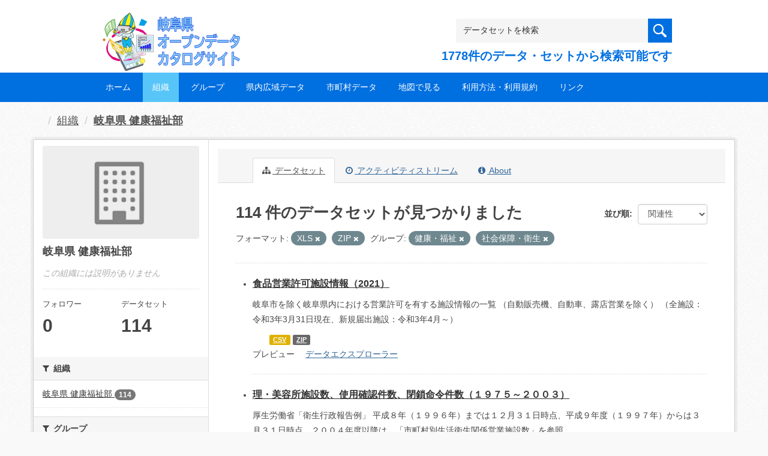

--- FILE ---
content_type: text/html; charset=utf-8
request_url: https://gifu-opendata.pref.gifu.lg.jp/organization/f6c4c00d-c8d4-4467-a6c2-9e9a9d8e5931?groups=gr9100&res_format=XLS&res_format=ZIP&groups=gr1500
body_size: 57376
content:
<!DOCTYPE html>
<!--[if IE 9]> <html lang="ja" class="ie9"> <![endif]-->
<!--[if gt IE 8]><!--> <html lang="ja"> <!--<![endif]-->
  <head>
    <link rel="stylesheet" type="text/css" href="/fanstatic/vendor/:version:2020-08-26T22:43:51.62/select2/select2.css" />
<link rel="stylesheet" type="text/css" href="/fanstatic/css/:version:2020-08-29T14:55:32.98/main.min.css" />
<link rel="stylesheet" type="text/css" href="/fanstatic/vendor/:version:2020-08-26T22:43:51.62/font-awesome/css/font-awesome.min.css" />
<link rel="stylesheet" type="text/css" href="/fanstatic/ckanext-harvest/:version:2020-08-30T21:18:00.81/styles/harvest.css" />

    <meta charset="utf-8" />
      <meta name="generator" content="ckan 2.8.5" />
      <meta name="viewport" content="width=device-width, initial-scale=1.0">
    <title>岐阜県 健康福祉部 - 組織 - 岐阜県オープンデータカタログサイト</title>

    
    
  
    <link rel="shortcut icon" href="/base/images/ckan.ico" />
    
    
        <script type="text/javascript">
  (function(i,s,o,g,r,a,m){i['GoogleAnalyticsObject']=r;i[r]=i[r]||function(){
  (i[r].q=i[r].q||[]).push(arguments)},i[r].l=1*new Date();a=s.createElement(o),
  m=s.getElementsByTagName(o)[0];a.async=1;a.src=g;m.parentNode.insertBefore(a,m)
  })(window,document,'script','//www.google-analytics.com/analytics.js','ga');

  ga('create', 'UA-133857053-2', 'auto', {});
     
  ga('set', 'anonymizeIp', true);
  ga('send', 'pageview');
</script>
    

  <link rel="alternate" type="application/atom+xml" title="岐阜県オープンデータカタログサイト - 組織: 岐阜県 健康福祉部 のデータセット" href="/feeds/organization/30060.atom" />
<link rel="alternate" type="application/atom+xml" title="岐阜県オープンデータカタログサイト - 最新のリビジョン履歴" href="/revision/list?days=1&amp;format=atom" />

  
    
      
    

    
    


  <link rel="stylesheet" href="/responsive.css" type="text/css" media="screen, print" />
  <link rel="stylesheet" type="text/css" href="/bodik_odcs.css" />
  <link rel="stylesheet" type="text/css" href="/ssi/css/opendata.css" />
  <link rel="stylesheet" type="text/css" href="/ssi/css/opendata-top.css" />
  <script type='text/javascript' src='https://ajax.googleapis.com/ajax/libs/jquery/1.7.1/jquery.min.js?ver=1.7.1'></script>
  <script type="text/javascript" src="/jquery/scrolltopcontrol.js"></script>


    
  
      
      
    


    
  </head>

  
  <body data-site-root="https://gifu-opendata.pref.gifu.lg.jp/" data-locale-root="https://gifu-opendata.pref.gifu.lg.jp/" >

    
    <div class="hide"><a href="#content">スキップして内容へ</a></div>
  

  
    




<!-- ヘッダー -->
<header id="header" style="background-position: bottom center; background-size: cover; background-image: url(/)">

<!-- ヘッダー中身 -->    
<div class="header-inner">

<!-- ロゴ -->
<h1 class="logo">

  <a href="https://gifu-opendata.pref.gifu.lg.jp" title="岐阜県オープンデータカタログサイト"><img src="https://gifu-opendata.pref.gifu.lg.jp/img/opendata/logo.png" alt="岐阜県オープンデータカタログサイト"/></a>

</h1>
<!-- / ロゴ -->

<!-- トップナビゲーション -->
<div class="topinfo">
<nav id="infonav" class="info-navigation" role="navigation">
</nav>
<!-- サーチ -->
<!-- CKANデータセットの数を取得 -->
<div class="search">
<form action="/dataset" method="get">
<div style="white-space:nowrap"><input id="field-sitewide-search" name="q" type="text" onfocus="if(this.value=='データセットを検索') this.value='';" onblur="if(this.value=='') this.value='データセットを検索';" value="データセットを検索" /><button type="submit"></button></div>
<div class="search_txt">
1778件のデータ・セットから検索可能です
</div>
</form>
</div>
<!-- / サーチ --> 
</div>
<!-- //トップナビゲーション -->

</div>    
<!-- / ヘッダー中身 -->    

</header>
<!-- / ヘッダー -->  
<div class="clear"></div>

<!-- トップナビゲーション -->
<div class="nav_wrap">
<nav id="nav" class="main-navigation" role="navigation">
<div class="menu-topnav-container">
<ul id="menu-topnav" class="nav-menu">


<li><a href="https://gifu-opendata.pref.gifu.lg.jp/">ホーム</a></li>



<li class="current-menu-item current-page-item"><a href="/organization">組織</a></li>



<li><a href="https://gifu-opendata.pref.gifu.lg.jp/group/">グループ</a></li>


<li><a href="https://www.pref.gifu.lg.jp/page/75244.html" target="_blank">県内広域データ</a></li>
<li><a href="https://www.pref.gifu.lg.jp/page/75245.html" target="_blank">市町村データ</a></li>
<li><a href="https://www.pref.gifu.lg.jp/page/75246.html" target="_blank">地図で見る</a></li>
<li><a href="https://www.pref.gifu.lg.jp/page/75247.html" target="_blank">利用方法・利用規約</a></li>
<li><a href="https://www.pref.gifu.lg.jp/page/75248.html" target="_blank">リンク</a></li>

</ul></div></nav>

</div>
<!-- / トップナビゲーション -->
<div class="clear"></div>


  
    <div role="main">
      <div id="content" class="container">
        
          
            <div class="flash-messages">
              
                
              
            </div>
          

          
            <div class="toolbar">
              
                
                  <ol class="breadcrumb">
                    
<li class="home"></li>
                    
  <li><a href="/organization">組織</a></li>
  <li class="active"><a class=" active" href="/organization/30060">岐阜県 健康福祉部</a></li>

                  </ol>
                
              
            </div>
          

          <div class="row wrapper">
            
            
            

            
              <aside class="secondary col-sm-3">
                
                
  




  
  <div class="module module-narrow module-shallow context-info">
    
    <section class="module-content">
      
      
        <div class="image">
          <a href="/organization/30060">
            <img src="/base/images/placeholder-organization.png" width="200" alt="30060" />
          </a>
        </div>
      
      
      <h1 class="heading">岐阜県 健康福祉部
        
      </h1>
      
      
      
        <p class="empty">この組織には説明がありません</p>
      
      
      
        
        <div class="nums">
          <dl>
            <dt>フォロワー</dt>
            <dd data-module="followers-counter" data-module-id="f6c4c00d-c8d4-4467-a6c2-9e9a9d8e5931" data-module-num_followers="0"><span>0</span></dd>
          </dl>
          <dl>
            <dt>データセット</dt>
            <dd><span>114</span></dd>
          </dl>
        </div>
        
        
        <div class="follow_button">
          
        </div>
        
      
      
    </section>
  </div>
  
  
  <div class="filters">
    <div>
      
        

  
  
    
      
      
        <section class="module module-narrow module-shallow">
          
            <h2 class="module-heading">
              <i class="fa fa-filter"></i>
              
              組織
            </h2>
          
          
            
            
              <nav>
                <ul class="list-unstyled nav nav-simple nav-facet">
                  
                    
                    
                    
                    
                      <li class="nav-item">
                        <a href="/organization/f6c4c00d-c8d4-4467-a6c2-9e9a9d8e5931?groups=gr9100&amp;res_format=XLS&amp;organization=30060&amp;groups=gr1500&amp;res_format=ZIP" title="">
                          <span class="item-label">岐阜県 健康福祉部</span>
                          <span class="hidden separator"> - </span>
                          <span class="item-count badge">114</span>
                        </a>
                      </li>
                  
                </ul>
              </nav>

              <p class="module-footer">
                
                  
                
              </p>
            
            
          
        </section>
      
    
  

      
        

  
  
    
      
      
        <section class="module module-narrow module-shallow">
          
            <h2 class="module-heading">
              <i class="fa fa-filter"></i>
              
              グループ
            </h2>
          
          
            
            
              <nav>
                <ul class="list-unstyled nav nav-simple nav-facet">
                  
                    
                    
                    
                    
                      <li class="nav-item active">
                        <a href="/organization/f6c4c00d-c8d4-4467-a6c2-9e9a9d8e5931?groups=gr9100&amp;res_format=XLS&amp;res_format=ZIP" title="">
                          <span class="item-label">社会保障・衛生</span>
                          <span class="hidden separator"> - </span>
                          <span class="item-count badge">65</span>
                        </a>
                      </li>
                  
                    
                    
                    
                    
                      <li class="nav-item active">
                        <a href="/organization/f6c4c00d-c8d4-4467-a6c2-9e9a9d8e5931?res_format=XLS&amp;res_format=ZIP&amp;groups=gr1500" title="">
                          <span class="item-label">健康・福祉</span>
                          <span class="hidden separator"> - </span>
                          <span class="item-count badge">39</span>
                        </a>
                      </li>
                  
                    
                    
                    
                    
                      <li class="nav-item">
                        <a href="/organization/f6c4c00d-c8d4-4467-a6c2-9e9a9d8e5931?groups=gr9100&amp;res_format=XLS&amp;groups=gr9400&amp;groups=gr1500&amp;res_format=ZIP" title="">
                          <span class="item-label">くらしの情報</span>
                          <span class="hidden separator"> - </span>
                          <span class="item-count badge">6</span>
                        </a>
                      </li>
                  
                    
                    
                    
                    
                      <li class="nav-item">
                        <a href="/organization/f6c4c00d-c8d4-4467-a6c2-9e9a9d8e5931?groups=gr9100&amp;res_format=XLS&amp;groups=gr1500&amp;groups=gr0900&amp;res_format=ZIP" title="">
                          <span class="item-label">エネルギー・水</span>
                          <span class="hidden separator"> - </span>
                          <span class="item-count badge">2</span>
                        </a>
                      </li>
                  
                    
                    
                    
                    
                      <li class="nav-item">
                        <a href="/organization/f6c4c00d-c8d4-4467-a6c2-9e9a9d8e5931?groups=gr9100&amp;res_format=XLS&amp;groups=gr1500&amp;groups=gr0600&amp;res_format=ZIP" title="">
                          <span class="item-label">商業・サービス業</span>
                          <span class="hidden separator"> - </span>
                          <span class="item-count badge">2</span>
                        </a>
                      </li>
                  
                </ul>
              </nav>

              <p class="module-footer">
                
                  
                
              </p>
            
            
          
        </section>
      
    
  

      
        

  
  
    
      
      
        <section class="module module-narrow module-shallow">
          
            <h2 class="module-heading">
              <i class="fa fa-filter"></i>
              
              タグ
            </h2>
          
          
            
            
              <nav>
                <ul class="list-unstyled nav nav-simple nav-facet">
                  
                    
                    
                    
                    
                      <li class="nav-item">
                        <a href="/organization/f6c4c00d-c8d4-4467-a6c2-9e9a9d8e5931?groups=gr9100&amp;res_format=XLS&amp;tags=%E7%B5%B1%E8%A8%88&amp;groups=gr1500&amp;res_format=ZIP" title="">
                          <span class="item-label">統計</span>
                          <span class="hidden separator"> - </span>
                          <span class="item-count badge">80</span>
                        </a>
                      </li>
                  
                    
                    
                    
                    
                      <li class="nav-item">
                        <a href="/organization/f6c4c00d-c8d4-4467-a6c2-9e9a9d8e5931?groups=gr9100&amp;res_format=XLS&amp;tags=%E3%82%B3%E3%83%AD%E3%83%8A&amp;groups=gr1500&amp;res_format=ZIP" title="">
                          <span class="item-label">コロナ</span>
                          <span class="hidden separator"> - </span>
                          <span class="item-count badge">1</span>
                        </a>
                      </li>
                  
                    
                    
                    
                    
                      <li class="nav-item">
                        <a href="/organization/f6c4c00d-c8d4-4467-a6c2-9e9a9d8e5931?groups=gr9100&amp;res_format=XLS&amp;groups=gr1500&amp;tags=%E3%83%9E%E3%83%83%E3%83%97&amp;res_format=ZIP" title="">
                          <span class="item-label">マップ</span>
                          <span class="hidden separator"> - </span>
                          <span class="item-count badge">1</span>
                        </a>
                      </li>
                  
                    
                    
                    
                    
                      <li class="nav-item">
                        <a href="/organization/f6c4c00d-c8d4-4467-a6c2-9e9a9d8e5931?groups=gr9100&amp;res_format=XLS&amp;tags=%E6%96%B0%E5%9E%8B%E3%82%B3%E3%83%AD%E3%83%8A%E3%82%A6%E3%82%A3%E3%83%AB%E3%82%B9&amp;groups=gr1500&amp;res_format=ZIP" title="">
                          <span class="item-label">新型コロナウィルス</span>
                          <span class="hidden separator"> - </span>
                          <span class="item-count badge">1</span>
                        </a>
                      </li>
                  
                </ul>
              </nav>

              <p class="module-footer">
                
                  
                
              </p>
            
            
          
        </section>
      
    
  

      
        

  
  
    
      
      
        <section class="module module-narrow module-shallow">
          
            <h2 class="module-heading">
              <i class="fa fa-filter"></i>
              
              フォーマット
            </h2>
          
          
            
            
              <nav>
                <ul class="list-unstyled nav nav-simple nav-facet">
                  
                    
                    
                    
                    
                      <li class="nav-item">
                        <a href="/organization/f6c4c00d-c8d4-4467-a6c2-9e9a9d8e5931?groups=gr9100&amp;res_format=XLS&amp;res_format=XLSX&amp;groups=gr1500&amp;res_format=ZIP" title="">
                          <span class="item-label">XLSX</span>
                          <span class="hidden separator"> - </span>
                          <span class="item-count badge">75</span>
                        </a>
                      </li>
                  
                    
                    
                    
                    
                      <li class="nav-item active">
                        <a href="/organization/f6c4c00d-c8d4-4467-a6c2-9e9a9d8e5931?groups=gr9100&amp;res_format=ZIP&amp;groups=gr1500" title="">
                          <span class="item-label">XLS</span>
                          <span class="hidden separator"> - </span>
                          <span class="item-count badge">30</span>
                        </a>
                      </li>
                  
                    
                    
                    
                    
                      <li class="nav-item active">
                        <a href="/organization/f6c4c00d-c8d4-4467-a6c2-9e9a9d8e5931?groups=gr9100&amp;res_format=XLS&amp;groups=gr1500" title="">
                          <span class="item-label">ZIP</span>
                          <span class="hidden separator"> - </span>
                          <span class="item-count badge">16</span>
                        </a>
                      </li>
                  
                    
                    
                    
                    
                      <li class="nav-item">
                        <a href="/organization/f6c4c00d-c8d4-4467-a6c2-9e9a9d8e5931?groups=gr9100&amp;res_format=XLS&amp;groups=gr1500&amp;res_format=CSV&amp;res_format=ZIP" title="">
                          <span class="item-label">CSV</span>
                          <span class="hidden separator"> - </span>
                          <span class="item-count badge">7</span>
                        </a>
                      </li>
                  
                    
                    
                    
                    
                      <li class="nav-item">
                        <a href="/organization/f6c4c00d-c8d4-4467-a6c2-9e9a9d8e5931?groups=gr9100&amp;res_format=XLS&amp;res_format=PDF&amp;groups=gr1500&amp;res_format=ZIP" title="">
                          <span class="item-label">PDF</span>
                          <span class="hidden separator"> - </span>
                          <span class="item-count badge">6</span>
                        </a>
                      </li>
                  
                </ul>
              </nav>

              <p class="module-footer">
                
                  
                
              </p>
            
            
          
        </section>
      
    
  

      
        

  
  
    
      
      
        <section class="module module-narrow module-shallow">
          
            <h2 class="module-heading">
              <i class="fa fa-filter"></i>
              
              ライセンス
            </h2>
          
          
            
            
              <nav>
                <ul class="list-unstyled nav nav-simple nav-facet">
                  
                    
                    
                    
                    
                      <li class="nav-item">
                        <a href="/organization/f6c4c00d-c8d4-4467-a6c2-9e9a9d8e5931?groups=gr9100&amp;res_format=XLS&amp;license_id=cc-by&amp;groups=gr1500&amp;res_format=ZIP" title="">
                          <span class="item-label">cc-by</span>
                          <span class="hidden separator"> - </span>
                          <span class="item-count badge">65</span>
                        </a>
                      </li>
                  
                    
                    
                    
                    
                      <li class="nav-item">
                        <a href="/organization/f6c4c00d-c8d4-4467-a6c2-9e9a9d8e5931?groups=gr9100&amp;res_format=XLS&amp;groups=gr1500&amp;license_id=CC-BY-SA-2.1-JP&amp;res_format=ZIP" title="">
                          <span class="item-label">cc-by-sa-21-jp</span>
                          <span class="hidden separator"> - </span>
                          <span class="item-count badge">38</span>
                        </a>
                      </li>
                  
                    
                    
                    
                    
                      <li class="nav-item">
                        <a href="/organization/f6c4c00d-c8d4-4467-a6c2-9e9a9d8e5931?groups=gr9100&amp;res_format=XLS&amp;license_id=CC-BY-2.0&amp;groups=gr1500&amp;res_format=ZIP" title="">
                          <span class="item-label">cc-by</span>
                          <span class="hidden separator"> - </span>
                          <span class="item-count badge">7</span>
                        </a>
                      </li>
                  
                    
                    
                    
                    
                      <li class="nav-item">
                        <a href="/organization/f6c4c00d-c8d4-4467-a6c2-9e9a9d8e5931?groups=gr9100&amp;res_format=XLS&amp;groups=gr1500&amp;license_id=cc-by-21-jp&amp;res_format=ZIP" title="">
                          <span class="item-label">cc-by-21-jp</span>
                          <span class="hidden separator"> - </span>
                          <span class="item-count badge">3</span>
                        </a>
                      </li>
                  
                    
                    
                    
                    
                      <li class="nav-item">
                        <a href="/organization/f6c4c00d-c8d4-4467-a6c2-9e9a9d8e5931?groups=gr9100&amp;res_format=XLS&amp;groups=gr1500&amp;license_id=CC-BY-NC-SA-2.1-JP&amp;res_format=ZIP" title="">
                          <span class="item-label">cc-by-nc-sa-21-jp</span>
                          <span class="hidden separator"> - </span>
                          <span class="item-count badge">1</span>
                        </a>
                      </li>
                  
                </ul>
              </nav>

              <p class="module-footer">
                
                  
                
              </p>
            
            
          
        </section>
      
    
  

      
    </div>
    <a class="close no-text hide-filters"><i class="fa fa-times-circle"></i><span class="text">close</span></a>
  </div>


              </aside>
            

            
              <div class="primary col-sm-9 col-xs-12">
                
                
                  <article class="module">
                    
                      <header class="module-content page-header">
                        
                        <ul class="nav nav-tabs">
                          
  <li class="active"><a href="/organization/30060"><i class="fa fa-sitemap"></i> データセット</a></li>
  <li><a href="/organization/activity/30060/0"><i class="fa fa-clock-o"></i> アクティビティストリーム</a></li>
  <li><a href="/organization/about/30060"><i class="fa fa-info-circle"></i> About</a></li>

                        </ul>
                      </header>
                    
                    <div class="module-content">
                      
                      
    
      
      
      







<form id="organization-datasets-search-form" class="search-form" method="get" data-module="select-switch">

  

  

  
    <span>
  
  

  
  
  
  <input type="hidden" name="groups" value="gr9100" />
  
  
  
  
  
  <input type="hidden" name="res_format" value="XLS" />
  
  
  
  
  
  <input type="hidden" name="res_format" value="ZIP" />
  
  
  
  
  
  <input type="hidden" name="groups" value="gr1500" />
  
  
  
  </span>
  

  
    
      <div class="form-select form-group control-order-by">
        <label for="field-order-by">並び順</label>
        <select id="field-order-by" name="sort" class="form-control">
          
            
              <option value="score desc, metadata_modified desc">関連性</option>
            
          
            
              <option value="title_string asc">名前で昇順</option>
            
          
            
              <option value="title_string desc">名前で降順</option>
            
          
            
              <option value="metadata_modified desc">最終更新日</option>
            
          
            
              <option value="views_recent desc">人気</option>
            
          
        </select>
        
        <button class="btn btn-default js-hide" type="submit">Go</button>
        
      </div>
    
  

  
    
      <h2>

  
  
  
  

114 件のデータセットが見つかりました</h2>
    
  

  
    
      <p class="filter-list">
        
          
          <span class="facet">フォーマット:</span>
          
            <span class="filtered pill">XLS
              <a href="/organization/30060?groups=gr9100&amp;res_format=ZIP&amp;groups=gr1500" class="remove" title="削除"><i class="fa fa-times"></i></a>
            </span>
          
            <span class="filtered pill">ZIP
              <a href="/organization/30060?groups=gr9100&amp;res_format=XLS&amp;groups=gr1500" class="remove" title="削除"><i class="fa fa-times"></i></a>
            </span>
          
        
          
          <span class="facet">グループ:</span>
          
            <span class="filtered pill">健康・福祉
              <a href="/organization/30060?res_format=XLS&amp;res_format=ZIP&amp;groups=gr1500" class="remove" title="削除"><i class="fa fa-times"></i></a>
            </span>
          
            <span class="filtered pill">社会保障・衛生
              <a href="/organization/30060?groups=gr9100&amp;res_format=XLS&amp;res_format=ZIP" class="remove" title="削除"><i class="fa fa-times"></i></a>
            </span>
          
        
      </p>
      <a class="show-filters btn btn-default">フィルタ結果</a>
    
  

</form>




    
  
    
      

  
    <ul class="dataset-list unstyled">
    	
        
	      
	        






  <li class="dataset-item">
    

<style>
.resource_thumbnail {
  overflow: hidden;
  position: relative;
  height: 150px;
}
.resource_thumbnail iframe {
  overflow: hidden;
  width: 100%;
  height: 100%;
}
.resource_thumbnail a {
  position: absolute;
  left: 0;
  top: 0;
  right: 0;
  bottom: 0;
  width: 100%;
}
</style>



  
  

    <div class="dataset-content">
      
        <h3 class="dataset-heading">
          
            
          
          
            <a href="/dataset/c11222-020">食品営業許可施設情報（2021）</a>
          
          
            
            
          
        </h3>
      
      
        
      
      
        
          <div>岐阜市を除く岐阜県内における営業許可を有する施設情報の一覧 （自動販売機、自動車、露店営業を除く） （全施設：令和3年3月31日現在、新規届出施設：令和3年4月～）</div>
        
      
    </div>

    
    
  
    
      
        
          <ul class="dataset-resources unstyled">
            
              
              <li>
                <a href="/dataset/c11222-020" class="label" data-format="csv">CSV</a>
              </li>
              
              <li>
                <a href="/dataset/c11222-020" class="label" data-format="zip">ZIP</a>
              </li>
              
            
          </ul>
        
      
    
    
    プレビュー
    
      
      <a href="/dataset/b09745a5-faa3-484d-922f-99db2ff1c05a/resource/eccb307b-4dab-462d-a7c2-33ac0916fe27?view_id=4d6eba00-f338-405c-9115-4e68ef25cfc2"><i class="icon icon-table"></i>データエクスプローラー</a>
    

  




  </li>

          
	      
	        






  <li class="dataset-item">
    

<style>
.resource_thumbnail {
  overflow: hidden;
  position: relative;
  height: 150px;
}
.resource_thumbnail iframe {
  overflow: hidden;
  width: 100%;
  height: 100%;
}
.resource_thumbnail a {
  position: absolute;
  left: 0;
  top: 0;
  right: 0;
  bottom: 0;
  width: 100%;
}
</style>



  
  
    
      <div class="dataset-content">
        
        <h3 class="dataset-heading">
          
            
          
          
            <a href="/dataset/c11222-010">理・美容所施設数、使用確認件数、閉鎖命令件数（１９７５～２００３）</a>
          
          
            
            
          
        </h3>
      
        
        
      
        
        
          <div>厚生労働省「衛生行政報告例」
平成８年（１９９６年）までは１２月３１日時点、平成９年度（１９９７年）からは３月３１日時点。２００４年度以降は、「市町村別生活衛生関係営業施設数」を参照。</div>
        
      
      </div>
      
      
        
          <ul class="dataset-resources unstyled">
            
              
              <li>
                <a href="/dataset/c11222-010" class="label" data-format="zip">ZIP</a>
              </li>
              
            
          </ul>
        
      
    
    
  




  </li>

          
	      
	        






  <li class="dataset-item">
    

<style>
.resource_thumbnail {
  overflow: hidden;
  position: relative;
  height: 150px;
}
.resource_thumbnail iframe {
  overflow: hidden;
  width: 100%;
  height: 100%;
}
.resource_thumbnail a {
  position: absolute;
  left: 0;
  top: 0;
  right: 0;
  bottom: 0;
  width: 100%;
}
</style>



  
  
    
      <div class="dataset-content">
        
        <h3 class="dataset-heading">
          
            
          
          
            <a href="/dataset/c11222-008">食品営業施設数、営業許可施設数、処分件数、告発件数（１９７６～２０１２）</a>
          
          
            
            
          
        </h3>
      
        
        
      
        
        
          <div>厚生労働省「衛生行政報告例」3月31日時点集計</div>
        
      
      </div>
      
      
        
          <ul class="dataset-resources unstyled">
            
              
              <li>
                <a href="/dataset/c11222-008" class="label" data-format="zip">ZIP</a>
              </li>
              
            
          </ul>
        
      
    
    
  




  </li>

          
	      
	        






  <li class="dataset-item">
    

<style>
.resource_thumbnail {
  overflow: hidden;
  position: relative;
  height: 150px;
}
.resource_thumbnail iframe {
  overflow: hidden;
  width: 100%;
  height: 100%;
}
.resource_thumbnail a {
  position: absolute;
  left: 0;
  top: 0;
  right: 0;
  bottom: 0;
  width: 100%;
}
</style>



  
  
    
      <div class="dataset-content">
        
        <h3 class="dataset-heading">
          
            
          
          
            <a href="/dataset/c11222-006">食中毒発生状況（１９７６～２０１２分）</a>
          
          
            
            
          
        </h3>
      
        
        
      
        
        
          <div>厚生労働省「衛生行政報告例」12月31日時点集計</div>
        
      
      </div>
      
      
        
          <ul class="dataset-resources unstyled">
            
              
              <li>
                <a href="/dataset/c11222-006" class="label" data-format="zip">ZIP</a>
              </li>
              
            
          </ul>
        
      
    
    
  




  </li>

          
	      
	        






  <li class="dataset-item">
    

<style>
.resource_thumbnail {
  overflow: hidden;
  position: relative;
  height: 150px;
}
.resource_thumbnail iframe {
  overflow: hidden;
  width: 100%;
  height: 100%;
}
.resource_thumbnail a {
  position: absolute;
  left: 0;
  top: 0;
  right: 0;
  bottom: 0;
  width: 100%;
}
</style>



  
  
    
      <div class="dataset-content">
        
        <h3 class="dataset-heading">
          
            
          
          
            <a href="/dataset/c11222-004">市町村別生活衛生関係営業施設数（２００２～２０１２）</a>
          
          
            
            
          
        </h3>
      
        
        
      
        
        
          <div>厚生労働省「衛生行政報告例」
２００１年度以前の統計表は、■ホテル、旅館・簡易宿所・下宿営業施設数■一般浴場・その他の浴場別公私営別浴場数■クリーニング所・取次店別施設数、使用確認件数、処分件数■理・美容所施設数、使用確認件数、閉鎖命令件数を参照してください。</div>
        
      
      </div>
      
      
        
          <ul class="dataset-resources unstyled">
            
              
              <li>
                <a href="/dataset/c11222-004" class="label" data-format="zip">ZIP</a>
              </li>
              
            
          </ul>
        
      
    
    
  




  </li>

          
	      
	        






  <li class="dataset-item">
    

<style>
.resource_thumbnail {
  overflow: hidden;
  position: relative;
  height: 150px;
}
.resource_thumbnail iframe {
  overflow: hidden;
  width: 100%;
  height: 100%;
}
.resource_thumbnail a {
  position: absolute;
  left: 0;
  top: 0;
  right: 0;
  bottom: 0;
  width: 100%;
}
</style>


  
      <div class="dataset-content">
        
        <h3 class="dataset-heading">
          
            
          
          
            <a href="/dataset/c11222-003">一般浴場・その他の浴場別公私営別浴場数（１９７５～２００３）</a>
          
          
            
            
          
        </h3>
      
        
        
      
        
        
          <div>厚生労働省「衛生行政報告例」
平成８年（１９９６年）までは１２月３１日時点、平成９年度（１９９７年）からは３月３１日時点。２００４年度以降は、「市町村別生活衛生関係営業施設数」を参照。</div>
        
      
      </div>
      
      
        
          <ul class="dataset-resources unstyled">
            
              
              <li>
                <a href="/dataset/c11222-003" class="label" data-format="zip">ZIP</a>
              </li>
              
            
          </ul>
        
      
    
    



  </li>

          
	      
	        






  <li class="dataset-item">
    

<style>
.resource_thumbnail {
  overflow: hidden;
  position: relative;
  height: 150px;
}
.resource_thumbnail iframe {
  overflow: hidden;
  width: 100%;
  height: 100%;
}
.resource_thumbnail a {
  position: absolute;
  left: 0;
  top: 0;
  right: 0;
  bottom: 0;
  width: 100%;
}
</style>


  
      <div class="dataset-content">
        
        <h3 class="dataset-heading">
          
            
          
          
            <a href="/dataset/c11222-002">ホテル、旅館・簡易宿所・下宿営業施設数（１９８３～２００３）</a>
          
          
            
            
          
        </h3>
      
        
        
      
        
        
          <div>厚生労働省「衛生行政報告例」
平成８年（１９９６年）までは１２月３１日時点、平成９年度（１９９７年）からは３月３１日時点。２００４年度以降は、「市町村別生活衛生関係営業施設数」を参照。</div>
        
      
      </div>
      
      
        
          <ul class="dataset-resources unstyled">
            
              
              <li>
                <a href="/dataset/c11222-002" class="label" data-format="zip">ZIP</a>
              </li>
              
            
          </ul>
        
      
    
    



  </li>

          
	      
	        






  <li class="dataset-item">
    

<style>
.resource_thumbnail {
  overflow: hidden;
  position: relative;
  height: 150px;
}
.resource_thumbnail iframe {
  overflow: hidden;
  width: 100%;
  height: 100%;
}
.resource_thumbnail a {
  position: absolute;
  left: 0;
  top: 0;
  right: 0;
  bottom: 0;
  width: 100%;
}
</style>


  
      <div class="dataset-content">
        
        <h3 class="dataset-heading">
          
            
          
          
            <a href="/dataset/c11222-001">クリーニング所・取次店別施設数、使用確認件数、処分件数（１９７６～２００３）</a>
          
          
            
            
          
        </h3>
      
        
        
      
        
        
          <div>厚生労働省「衛生行政報告例」
平成８年（１９９６年）までは１２月３１日時点、平成９年度（１９９７年）からは３月３１日時点。２００４年度以降は、「市町村別生活衛生関係営業施設数」を参照。</div>
        
      
      </div>
      
      
        
          <ul class="dataset-resources unstyled">
            
              
              <li>
                <a href="/dataset/c11222-001" class="label" data-format="zip">ZIP</a>
              </li>
              
            
          </ul>
        
      
    
    



  </li>

          
	      
	        






  <li class="dataset-item">
    

<style>
.resource_thumbnail {
  overflow: hidden;
  position: relative;
  height: 150px;
}
.resource_thumbnail iframe {
  overflow: hidden;
  width: 100%;
  height: 100%;
}
.resource_thumbnail a {
  position: absolute;
  left: 0;
  top: 0;
  right: 0;
  bottom: 0;
  width: 100%;
}
</style>


  
      <div class="dataset-content">
        
        <h3 class="dataset-heading">
          
            
          
          
            <a href="/dataset/c11222-005">市町村別生活衛生関係営業施設数</a>
          
          
            
            
          
        </h3>
      
        
        
      
        
        
          <div>厚生労働省「衛生行政報告例」
２０１３年度以降分。年度末時点集計。</div>
        
      
      </div>
      
      
        
          <ul class="dataset-resources unstyled">
            
              
              <li>
                <a href="/dataset/c11222-005" class="label" data-format="xls">XLS</a>
              </li>
              
            
          </ul>
        
      
    
    



  </li>

          
	      
	        






  <li class="dataset-item">
    

<style>
.resource_thumbnail {
  overflow: hidden;
  position: relative;
  height: 150px;
}
.resource_thumbnail iframe {
  overflow: hidden;
  width: 100%;
  height: 100%;
}
.resource_thumbnail a {
  position: absolute;
  left: 0;
  top: 0;
  right: 0;
  bottom: 0;
  width: 100%;
}
</style>


  
      <div class="dataset-content">
        
        <h3 class="dataset-heading">
          
            
          
          
            <a href="/dataset/c11222-007">食中毒発生状況</a>
          
          
            
            
          
        </h3>
      
        
        
      
        
        
          <div>厚生労働省「衛生行政報告例」12月31日時点集計</div>
        
      
      </div>
      
      
        
          <ul class="dataset-resources unstyled">
            
              
              <li>
                <a href="/dataset/c11222-007" class="label" data-format="xls">XLS</a>
              </li>
              
            
          </ul>
        
      
    
    



  </li>

          
	      
	        






  <li class="dataset-item">
    

<style>
.resource_thumbnail {
  overflow: hidden;
  position: relative;
  height: 150px;
}
.resource_thumbnail iframe {
  overflow: hidden;
  width: 100%;
  height: 100%;
}
.resource_thumbnail a {
  position: absolute;
  left: 0;
  top: 0;
  right: 0;
  bottom: 0;
  width: 100%;
}
</style>


  
      <div class="dataset-content">
        
        <h3 class="dataset-heading">
          
            
          
          
            <a href="/dataset/c11222-009">食品営業施設数、営業許可施設数、処分件数、告発件数</a>
          
          
            
            
          
        </h3>
      
        
        
      
        
        
          <div>厚生労働省「衛生行政報告例」3月31日時点集計</div>
        
      
      </div>
      
      
        
          <ul class="dataset-resources unstyled">
            
              
              <li>
                <a href="/dataset/c11222-009" class="label" data-format="xls">XLS</a>
              </li>
              
            
          </ul>
        
      
    
    



  </li>

          
	      
	        






  <li class="dataset-item">
    

<style>
.resource_thumbnail {
  overflow: hidden;
  position: relative;
  height: 150px;
}
.resource_thumbnail iframe {
  overflow: hidden;
  width: 100%;
  height: 100%;
}
.resource_thumbnail a {
  position: absolute;
  left: 0;
  top: 0;
  right: 0;
  bottom: 0;
  width: 100%;
}
</style>


  
      <div class="dataset-content">
        
        <h3 class="dataset-heading">
          
            
          
          
            <a href="/dataset/c11226-001">療育手帳交付数（１９８３～２０１２分）</a>
          
          
            
            
          
        </h3>
      
        
        
      
        
        
          <div>市町村別・障害程度別交付状況
調査時点：各年度末現在※平成５年度（１９９３年度）のみ、調査時点は４月１日</div>
        
      
      </div>
      
      
        
          <ul class="dataset-resources unstyled">
            
              
              <li>
                <a href="/dataset/c11226-001" class="label" data-format="zip">ZIP</a>
              </li>
              
            
          </ul>
        
      
    
    



  </li>

          
	      
	        






  <li class="dataset-item">
    

<style>
.resource_thumbnail {
  overflow: hidden;
  position: relative;
  height: 150px;
}
.resource_thumbnail iframe {
  overflow: hidden;
  width: 100%;
  height: 100%;
}
.resource_thumbnail a {
  position: absolute;
  left: 0;
  top: 0;
  right: 0;
  bottom: 0;
  width: 100%;
}
</style>


  
      <div class="dataset-content">
        
        <h3 class="dataset-heading">
          
            
          
          
            <a href="/dataset/c11224-001">薬局数（１９７５～２０１２分）</a>
          
          
            
            
          
        </h3>
      
        
        
      
        
        
          <div>県薬務水道課「薬事監視四半期報告」</div>
        
      
      </div>
      
      
        
          <ul class="dataset-resources unstyled">
            
              
              <li>
                <a href="/dataset/c11224-001" class="label" data-format="zip">ZIP</a>
              </li>
              
            
          </ul>
        
      
    
    



  </li>

          
	      
	        






  <li class="dataset-item">
    

<style>
.resource_thumbnail {
  overflow: hidden;
  position: relative;
  height: 150px;
}
.resource_thumbnail iframe {
  overflow: hidden;
  width: 100%;
  height: 100%;
}
.resource_thumbnail a {
  position: absolute;
  left: 0;
  top: 0;
  right: 0;
  bottom: 0;
  width: 100%;
}
</style>


  
      <div class="dataset-content">
        
        <h3 class="dataset-heading">
          
            
          
          
            <a href="/dataset/c11219-005">扶助別被保護世帯・人員（１９７５～２０１２分）</a>
          
          
            
            
          
        </h3>
      
        
        
      
        
        
          <div>厚生労働省「福祉行政報告例」（平成24年以降は「被保護者調査」）</div>
        
      
      </div>
      
      
        
          <ul class="dataset-resources unstyled">
            
              
              <li>
                <a href="/dataset/c11219-005" class="label" data-format="zip">ZIP</a>
              </li>
              
            
          </ul>
        
      
    
    



  </li>

          
	      
	        






  <li class="dataset-item">
    

<style>
.resource_thumbnail {
  overflow: hidden;
  position: relative;
  height: 150px;
}
.resource_thumbnail iframe {
  overflow: hidden;
  width: 100%;
  height: 100%;
}
.resource_thumbnail a {
  position: absolute;
  left: 0;
  top: 0;
  right: 0;
  bottom: 0;
  width: 100%;
}
</style>


  
      <div class="dataset-content">
        
        <h3 class="dataset-heading">
          
            
          
          
            <a href="/dataset/c11219-003">被保護世帯数・人員（１９７５～２０１２分）</a>
          
          
            
            
          
        </h3>
      
        
        
      
        
        
          <div>厚生労働省「福祉行政報告例」（平成24年以降は「被保護者調査」）</div>
        
      
      </div>
      
      
        
          <ul class="dataset-resources unstyled">
            
              
              <li>
                <a href="/dataset/c11219-003" class="label" data-format="zip">ZIP</a>
              </li>
              
            
          </ul>
        
      
    
    



  </li>

          
	      
	        






  <li class="dataset-item">
    

<style>
.resource_thumbnail {
  overflow: hidden;
  position: relative;
  height: 150px;
}
.resource_thumbnail iframe {
  overflow: hidden;
  width: 100%;
  height: 100%;
}
.resource_thumbnail a {
  position: absolute;
  left: 0;
  top: 0;
  right: 0;
  bottom: 0;
  width: 100%;
}
</style>


  
      <div class="dataset-content">
        
        <h3 class="dataset-heading">
          
            
          
          
            <a href="/dataset/c11219-001">世帯類型別被保護世帯数（１９７５～２０１２分）</a>
          
          
            
            
          
        </h3>
      
        
        
      
        
        
          <div>厚生労働省「福祉行政報告例」（平成24年以降は「被保護者調査」）</div>
        
      
      </div>
      
      
        
          <ul class="dataset-resources unstyled">
            
              
              <li>
                <a href="/dataset/c11219-001" class="label" data-format="zip">ZIP</a>
              </li>
              
            
          </ul>
        
      
    
    



  </li>

          
	      
	        






  <li class="dataset-item">
    

<style>
.resource_thumbnail {
  overflow: hidden;
  position: relative;
  height: 150px;
}
.resource_thumbnail iframe {
  overflow: hidden;
  width: 100%;
  height: 100%;
}
.resource_thumbnail a {
  position: absolute;
  left: 0;
  top: 0;
  right: 0;
  bottom: 0;
  width: 100%;
}
</style>


  
      <div class="dataset-content">
        
        <h3 class="dataset-heading">
          
            
          
          
            <a href="/dataset/c11215-001">老人クラブ数、会員数（１９８４～２０１２分）</a>
          
          
            
            
          
        </h3>
      
        
        
      
        
        
          <div>厚生労働省「福祉行政報告例」
１９９８年までは暦年数値。２０００年からは年度数値。</div>
        
      
      </div>
      
      
        
          <ul class="dataset-resources unstyled">
            
              
              <li>
                <a href="/dataset/c11215-001" class="label" data-format="zip">ZIP</a>
              </li>
              
            
          </ul>
        
      
    
    



  </li>

          
	      
	        






  <li class="dataset-item">
    

<style>
.resource_thumbnail {
  overflow: hidden;
  position: relative;
  height: 150px;
}
.resource_thumbnail iframe {
  overflow: hidden;
  width: 100%;
  height: 100%;
}
.resource_thumbnail a {
  position: absolute;
  left: 0;
  top: 0;
  right: 0;
  bottom: 0;
  width: 100%;
}
</style>


  
      <div class="dataset-content">
        
        <h3 class="dataset-heading">
          
            
          
          
            <a href="/dataset/c11221-001">令和3年（2021年）５月社会福祉施設等一覧</a>
          
          
            
            
          
        </h3>
      
        
        
      
        
        
          <div>厚生労働省調査による社会福祉施設等の一覧
中核市である岐阜市所管施設や利用者保護のために公表できない施設は含まない。</div>
        
      
      </div>
      
      
        
          <ul class="dataset-resources unstyled">
            
              
              <li>
                <a href="/dataset/c11221-001" class="label" data-format="xls">XLS</a>
              </li>
              
              <li>
                <a href="/dataset/c11221-001" class="label" data-format="xlsx">XLSX</a>
              </li>
              
            
          </ul>
        
      
    
    



  </li>

          
	      
	        






  <li class="dataset-item">
    

<style>
.resource_thumbnail {
  overflow: hidden;
  position: relative;
  height: 150px;
}
.resource_thumbnail iframe {
  overflow: hidden;
  width: 100%;
  height: 100%;
}
.resource_thumbnail a {
  position: absolute;
  left: 0;
  top: 0;
  right: 0;
  bottom: 0;
  width: 100%;
}
</style>


  
      <div class="dataset-content">
        
        <h3 class="dataset-heading">
          
            
          
          
            <a href="/dataset/c11218-009">国民健康保険被保険者総数にかかる保険者別療養の給付（診療費）諸率</a>
          
          
            
            
          
        </h3>
      
        
        
      
        
        
          <div>国民健康保険被保険者総数にかかる保険者別療養の給付（診療費）諸率をまとめたもの  
※更新情報
R7.12.9  R4年度のデータを登録しました。</div>
        
      
      </div>
      
      
        
          <ul class="dataset-resources unstyled">
            
              
              <li>
                <a href="/dataset/c11218-009" class="label" data-format="xls">XLS</a>
              </li>
              
              <li>
                <a href="/dataset/c11218-009" class="label" data-format="xlsx">XLSX</a>
              </li>
              
            
          </ul>
        
      
    
    



  </li>

          
	      
	        






  <li class="dataset-item">
    

<style>
.resource_thumbnail {
  overflow: hidden;
  position: relative;
  height: 150px;
}
.resource_thumbnail iframe {
  overflow: hidden;
  width: 100%;
  height: 100%;
}
.resource_thumbnail a {
  position: absolute;
  left: 0;
  top: 0;
  right: 0;
  bottom: 0;
  width: 100%;
}
</style>


  
      <div class="dataset-content">
        
        <h3 class="dataset-heading">
          
            
          
          
            <a href="/dataset/c11218-008">国民健康保険被保険者総数にかかる保険者別保険給付状況</a>
          
          
            
            
          
        </h3>
      
        
        
      
        
        
          <div>国民健康保険被保険者総数にかかる保険者別保険給付状況をまとめたもの  
※更新情報
R7.12.9  R4年度のデータを登録しました。</div>
        
      
      </div>
      
      
        
          <ul class="dataset-resources unstyled">
            
              
              <li>
                <a href="/dataset/c11218-008" class="label" data-format="xls">XLS</a>
              </li>
              
              <li>
                <a href="/dataset/c11218-008" class="label" data-format="xlsx">XLSX</a>
              </li>
              
            
          </ul>
        
      
    
    



  </li>

          
	      
	    
    </ul>
  

    
  
  
    <div class='pagination-wrapper'><ul class='pagination'> <li class="active"><a href="/organization/f6c4c00d-c8d4-4467-a6c2-9e9a9d8e5931?groups=gr9100&amp;res_format=XLS&amp;res_format=ZIP&amp;groups=gr1500&amp;page=1">1</a></li> <li><a href="/organization/f6c4c00d-c8d4-4467-a6c2-9e9a9d8e5931?groups=gr9100&amp;res_format=XLS&amp;res_format=ZIP&amp;groups=gr1500&amp;page=2">2</a></li> <li><a href="/organization/f6c4c00d-c8d4-4467-a6c2-9e9a9d8e5931?groups=gr9100&amp;res_format=XLS&amp;res_format=ZIP&amp;groups=gr1500&amp;page=3">3</a></li> <li class="disabled"><a href="#">...</a></li> <li><a href="/organization/f6c4c00d-c8d4-4467-a6c2-9e9a9d8e5931?groups=gr9100&amp;res_format=XLS&amp;res_format=ZIP&amp;groups=gr1500&amp;page=6">6</a></li> <li><a href="/organization/f6c4c00d-c8d4-4467-a6c2-9e9a9d8e5931?groups=gr9100&amp;res_format=XLS&amp;res_format=ZIP&amp;groups=gr1500&amp;page=2">»</a></li></ul></div>
  

                    </div>
                  </article>
                
              </div>
            
          </div>
        
      </div>
    </div>
  
    <!-- Powerdエリア -->
<div id="powerd">
<div class="powerd-inner">

<!-- フッターウィジェット -->
<div class="row">
<article class="half">
<div id="pwbox">
</div>
</article>
<article class="fifth">
<div id="pwbox">
  <div id="text-3" class="widget widget_text">
  </div>
</div>
</article>
<article class="fifth">
<div id="pwbox">
  <div id="text-4" class="widget widget_text"><div class="sidebar-title2">POWERED BY</div><div class="textwidget"><a href="http://ckan.org/" target="_blank" rel="noopener noreferrer"><img src="/images/ckan_logo.png" alt="ckan"></a></div></div>
</div>
</article>
</div>
<!-- / フッターウィジェット -->
<div class="clear"></div>

</div>
</div>
<!-- / Powerdエリア -->


<!-- フッターエリア -->
<footer id="footer">
<div class="footer-inner">

<!-- フッターウィジェット -->
<div class="row">
<article class="quarter">
<div id="topbox">
<!--
<div id="nav_menu-2" class="widget widget_nav_menu"><div class="sidebar-title">Navigation</div><div class="menu-footnav-container"><ul id="menu-footnav" class="menu">
  <li class="menu-item"><a href="https://gifu-opendata.pref.gifu.lg.jp">ホーム</a></li>
  <li class="menu-item"><a href="/dataset">データセット</a></li>
  <li class="menu-item"><a href="/organization">組織</a></li>
  <li class="menu-item"><a href="https://gifu-opendata.pref.gifu.lg.jp/group/">グループ</a></li>
  <li class="menu-item"><a href="https://gifu-opendata.pref.gifu.lg.jp/info/">お知らせ</a></li>
  <li class="menu-item"><a href="https://gifu-opendata.pref.gifu.lg.jp/tos/">利用規約</a></li>
  <li class="menu-item"><a href="https://gifu-opendata.pref.gifu.lg.jp/about/">サイトについて</a></li>
  <li class="menu-item"><a href="https://gifu-opendata.pref.gifu.lg.jp/contact/">お問い合わせ</a></li>
  <li class="menu-item"><a href="https://gifu-opendata.pref.gifu.lg.jp">ビジュアライズ</a></li>
</ul></div></div>
-->
</div>
</article>

<article class="quarter">
<div id="topbox">
</div>
</article>

<article class="half">
<div id="topbox">
</div>
</article>

</div>
<!-- / フッターウィジェット -->
<div class="clear"></div>

</div>

  
    
  

</footer>
<!-- / フッターエリア -->
  
    
    
    
      
    
  
    
    
    
        
        
        <div class="js-hide" data-module="google-analytics"
             data-module-googleanalytics_resource_prefix="">
        </div>
    


      
  <script>document.getElementsByTagName('html')[0].className += ' js';</script>
<script type="text/javascript" src="/fanstatic/vendor/:version:2020-08-26T22:43:51.62/jquery.min.js"></script>
<script type="text/javascript" src="/fanstatic/vendor/:version:2020-08-26T22:43:51.62/:bundle:bootstrap/js/bootstrap.min.js;jed.min.js;moment-with-locales.js;select2/select2.min.js"></script>
<script type="text/javascript" src="/fanstatic/base/:version:2020-08-26T22:43:51.60/:bundle:plugins/jquery.inherit.min.js;plugins/jquery.proxy-all.min.js;plugins/jquery.url-helpers.min.js;plugins/jquery.date-helpers.min.js;plugins/jquery.slug.min.js;plugins/jquery.slug-preview.min.js;plugins/jquery.truncator.min.js;plugins/jquery.masonry.min.js;plugins/jquery.form-warning.min.js;plugins/jquery.images-loaded.min.js;sandbox.min.js;module.min.js;pubsub.min.js;client.min.js;notify.min.js;i18n.min.js;main.min.js;modules/select-switch.min.js;modules/slug-preview.min.js;modules/basic-form.min.js;modules/confirm-action.min.js;modules/api-info.min.js;modules/autocomplete.min.js;modules/custom-fields.min.js;modules/data-viewer.min.js;modules/table-selectable-rows.min.js;modules/resource-form.min.js;modules/resource-upload-field.min.js;modules/resource-reorder.min.js;modules/resource-view-reorder.min.js;modules/follow.min.js;modules/activity-stream.min.js;modules/dashboard.min.js;modules/resource-view-embed.min.js;view-filters.min.js;modules/resource-view-filters-form.min.js;modules/resource-view-filters.min.js;modules/table-toggle-more.min.js;modules/dataset-visibility.min.js;modules/media-grid.min.js;modules/image-upload.min.js;modules/followers-counter.min.js"></script>
<script type="text/javascript" src="/fanstatic/base/:version:2020-08-26T22:43:51.60/tracking.min.js"></script>
<script type="text/javascript" src="/fanstatic/ckanext-googleanalytics/:version:2020-09-05T20:28:14.08/googleanalytics_event_tracking.js"></script></body>
</html>